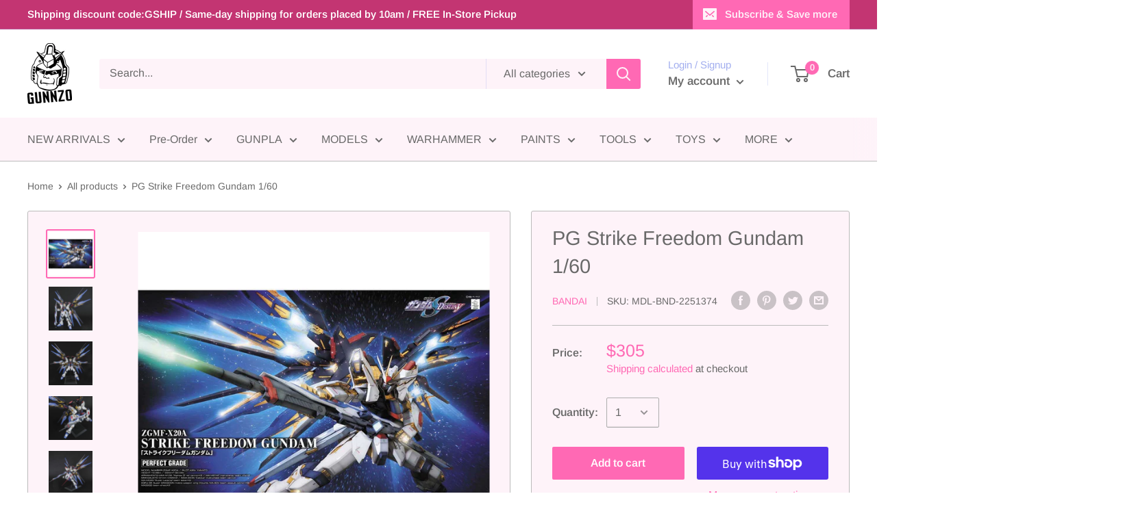

--- FILE ---
content_type: text/javascript
request_url: https://madapeninja.com/cdn/shop/t/2/assets/custom.js?v=90373254691674712701585374634
body_size: -807
content:
//# sourceMappingURL=/cdn/shop/t/2/assets/custom.js.map?v=90373254691674712701585374634
